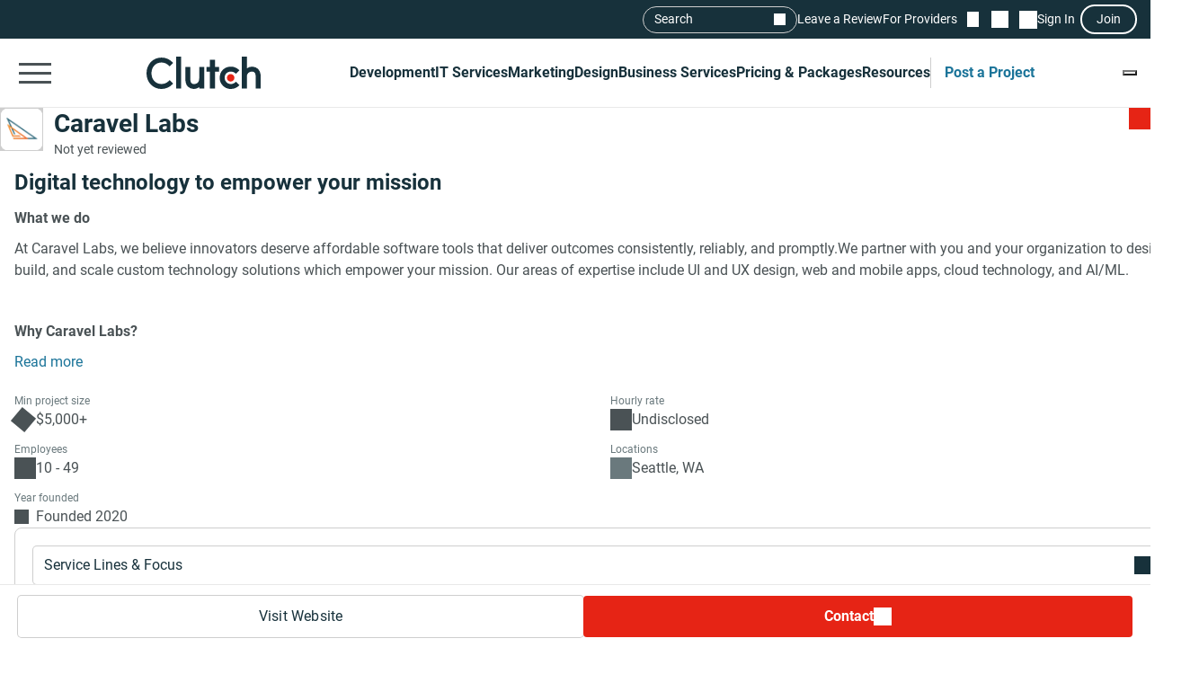

--- FILE ---
content_type: text/javascript; charset=utf-8
request_url: https://clutch.co/static/js/_profileToasts/_profileToasts.ec75af4ac8.js
body_size: 836
content:
!function(){"use strict";var t={p:""};t.p,function(){const t="info",s="right",e="top";class o{toastElement;toastCount=0;_defaultAutoCloseTime=5e3;_defaultPositionX=s;_defaultPositionY=e;_defaultType=t;_defaultElementId="sg-toast";_options={};get options(){return this._options}set options(t){this.toastElement&&(this._options=t,this.clearToastContainerConfigs(),this.configureToastContainer())}constructor(t){this.init(t.elementId||this._defaultElementId),this.options=t}init(t){this.toastElement=document.getElementById(t),this.toastElement&&this.addBackdropHidingListeners()}openToastItem(t){if(!this.toastElement)return;const s=this.createToastItemElement(t);this.configureToastItem(s,t),this.addToastIemClosingListeners(s)}addToastIemClosingListeners(t){t?.querySelector(".sg-toast__close-button")?.addEventListener("click",(()=>this.closeToastItem(t.id)))}addBackdropHidingListeners(){document.getElementById("sg-toast-backdrop").addEventListener("click",(()=>{this.closeAllToastItems(),this.hideBackdrop()}))}closeToastItem(t){document.getElementById(t)?.remove(),this.noToastItemsLeft()&&this.hideBackdrop()}closeAllToastItems(){this.toastElement&&(this.toastElement.querySelector(".sg-toast__container").innerHTML="")}setAutoClose(t){setTimeout((()=>this.closeToastItem(t)),this.options.autoCloseTime||this._defaultAutoCloseTime)}createToastItemElement(t){const s=document.createElement("div");return s.innerHTML=`<button class="sg-toast__close-button" type="button" id="sg-toast-close-button-${this.toastCount}" aria-label="Hide notification"></button>\n         <span class="sg-toast__title">\n          <div class="content"></div>\n         </span>\n         <span class="sg-toast__message"></span>`,s.classList.add("sg-toast__item"),s.classList.add("sg-toast__item--open"),s.setAttribute("id",`sg-toast-item-${this.toastCount}`),this.toastElement?.querySelector(".sg-toast__container").appendChild(s),this.toastCount++,s}configureToastContainer(){this.toastElement.classList.add(`sg-toast--position-x-${this.options.positionX||this._defaultPositionX}`),this.toastElement.classList.add(`sg-toast--position-y-${this.options.positionY||this._defaultPositionY}`)}handleCTAClick(t,s){this.closeToastItem(t.id),"function"==typeof s&&s(t.id)}configureToastItem(t,{type:s=this._defaultType,title:e,message:o,actionText:i,ctaCallback:n,isWithBackdrop:a,preventAutoClosing:l}){t.classList.add(`sg-toast__item--${s}`),e&&o&&(t.querySelector(".sg-toast__message").innerHTML=o);const c=t.querySelector(".sg-toast__title");if(c.querySelector(".content").innerHTML=e||o,!e&&o&&c.querySelector(".content").classList.add("message"),i){const s=document.createElement("div");s.classList.add("action"),s.innerHTML=`<button class="sg-button-v2 sg-button-v2--primary sg-button-v2--small sg-button-v2--primary-text">${i}</button>`,s.onclick=this.handleCTAClick.bind(this,t,n),c.appendChild(s)}a&&this.showBackdrop(),!l&&this.setAutoClose(t.id)}clearToastContainerConfigs(){this.toastElement.classList=["sg-toast"]}showBackdrop(){this.toastElement.classList.add("sg-toast--with-backdrop")}hideBackdrop(){this.toastElement?.classList?.remove("sg-toast--with-backdrop")}noToastItemsLeft(){return 0===document.getElementsByClassName("sg-toast__item")?.length}}!function(t="sg-toast",i){const n={positionX:window.innerWidth<=525?"center":s,positionY:e,autoCloseTime:5e3,elementId:t};window.SGToast&&!i||(window.SGToast=new o(n))}("sg-toast-profile")}()}();

--- FILE ---
content_type: application/javascript; charset=UTF-8
request_url: https://clutch.co/cdn-cgi/challenge-platform/h/b/scripts/jsd/d251aa49a8a3/main.js?
body_size: 9567
content:
window._cf_chl_opt={AKGCx8:'b'};~function(o7,Or,OK,OH,OY,OV,Oi,OQ,o1,o2){o7=y,function(h,d,oc,o6,O,o){for(oc={h:427,d:319,O:401,o:240,Z:400,g:264,D:267,G:305,A:478,S:257,j:429},o6=y,O=h();!![];)try{if(o=parseInt(o6(oc.h))/1*(-parseInt(o6(oc.d))/2)+-parseInt(o6(oc.O))/3*(-parseInt(o6(oc.o))/4)+-parseInt(o6(oc.Z))/5+parseInt(o6(oc.g))/6+-parseInt(o6(oc.D))/7*(parseInt(o6(oc.G))/8)+parseInt(o6(oc.A))/9+-parseInt(o6(oc.S))/10*(-parseInt(o6(oc.j))/11),d===o)break;else O.push(O.shift())}catch(Z){O.push(O.shift())}}(s,170373),Or=this||self,OK=Or[o7(463)],OH=null,OY=ON(),OV=function(qZ,qq,qu,qd,qh,q9,oA,d,O,o,Z){return qZ={h:229,d:271,O:232,o:415,Z:428,g:244,D:420,G:269},qq={h:347,d:372,O:428,o:331,Z:363,g:290,D:432,G:452,A:373,S:490,j:373,v:349,W:276,B:243,M:296,b:363,e:375,X:459,k:363,R:314,E:441,U:419,I:363,a:277,m:426,C:443,K:443,H:268,L:363,J:275},qu={h:425,d:348,O:288,o:323,Z:387,g:336,D:282,G:227},qd={h:326},qh={h:279,d:387,O:443,o:455,Z:261,g:283,D:261,G:326,A:452,S:296,j:326,v:278,W:341,B:487,M:458,b:256,e:256,X:414,k:247,R:337,E:423,U:229,I:414,a:370,m:410,C:254,K:422,H:368,L:297,J:296,c:487,x:363,F:275,z:277,T:452,f:363,N:455,Y:261,P:326,V:416,i:460,Q:254,l:479,n:368,s0:460,s1:359,s2:236,s3:296,s4:368,s5:359,s6:399,s7:296,s8:433,s9:296,ss:224,sy:459,sh:330,sd:323,sO:224,so:296,su:426},q9={h:292,d:298,O:376,o:273,Z:356,g:458,D:361,G:464,A:324,S:387,j:374,v:292},oA=o7,d={'FxZvF':oA(qZ.h),'nGyQO':function(g,D){return g!==D},'DpCYs':oA(qZ.d),'IXinr':oA(qZ.O),'jjtPb':function(g,D){return D==g},'aTVtz':function(g,D){return g>D},'IaGgr':function(g,D){return g<<D},'cohRQ':function(g,D){return g(D)},'WGVTq':function(g,D){return g<D},'ZmYFt':function(g,D){return g-D},'ZjXbj':function(g,D){return g>D},'nEmJI':function(g,D){return g|D},'lepzz':function(g,D){return D&g},'jLUTu':function(g,D){return g-D},'yVpau':function(g,D){return g<D},'gIvDc':function(g,D){return g-D},'PeKOt':function(g,D){return g-D},'qzWJI':function(g,D){return g(D)},'kMvLf':function(g,D){return D|g},'vUJUB':function(g,D){return g==D},'nbuvH':function(g,D){return g-D},'vrSBf':function(g,D){return g-D},'HnJxa':function(g,D){return D|g},'UYfop':function(g,D){return D==g},'PfZlO':function(g,D){return g<D},'KFBBj':function(g,D){return g<<D},'fbtBv':function(g,D){return D==g},'mbKad':function(g,D){return D===g},'knqWl':function(g){return g()},'JSNhb':function(g,D,G){return g(D,G)},'KJXoa':function(g,D){return g!==D},'volIN':oA(qZ.o),'bBjFZ':function(g,D){return g===D},'mmvPJ':oA(qZ.Z),'TSoEq':function(g,D){return g(D)},'DrnaE':oA(qZ.g),'PUsZc':function(g,D){return g*D},'Rpjty':function(g,D){return g(D)},'WBvMP':function(g,D){return g!=D},'lyxgd':function(g,D){return D*g},'pnySI':function(g,D){return g(D)},'DQKQS':function(g,D){return D&g},'TQYky':function(g,D){return D!=g},'qgiwd':function(g,D){return g(D)},'kqKqC':function(g,D){return g<D},'zSRXw':function(g,D){return D==g}},O=String[oA(qZ.D)],o={'h':function(g,q8,ot,D,G,S){if(q8={h:273,d:235,O:222,o:443,Z:292,g:298,D:414},ot=oA,D={},D[ot(q9.h)]=function(A,S){return A+S},D[ot(q9.d)]=d[ot(q9.O)],D[ot(q9.o)]=ot(q9.Z),G=D,d[ot(q9.g)](ot(q9.D),d[ot(q9.G)]))return g==null?'':o.g(g,6,function(A,oS){if(oS=ot,G[oS(q8.h)]!==oS(q8.d))return oS(q8.O)[oS(q8.o)](A);else O(G[oS(q8.Z)](G[oS(q8.g)],o[oS(q8.D)]))});else{for(D[ot(q9.A)](),S=0;S<G[ot(q9.S)];S[S+1]===A[S]?j[ot(q9.j)](G[ot(q9.v)](S,1),1):S+=1);return O}},'g':function(D,G,A,oj,S,j,W,B,M,X,R,E,U,I,C,K,H,L,J){if(oj=oA,S={'ZhiPP':function(x,F){return x(F)},'UKhSN':d[oj(qh.h)],'zlyQp':function(F,z){return F+z}},null==D)return'';for(W={},B={},M='',X=2,R=3,E=2,U=[],I=0,C=0,K=0;K<D[oj(qh.d)];K+=1)if(H=D[oj(qh.O)](K),Object[oj(qh.o)][oj(qh.Z)][oj(qh.g)](W,H)||(W[H]=R++,B[H]=!0),L=M+H,Object[oj(qh.o)][oj(qh.Z)][oj(qh.g)](W,L))M=L;else{if(Object[oj(qh.o)][oj(qh.D)][oj(qh.g)](B,M)){if(256>M[oj(qh.G)](0)){for(j=0;j<E;I<<=1,d[oj(qh.A)](C,G-1)?(C=0,U[oj(qh.S)](A(I)),I=0):C++,j++);for(J=M[oj(qh.j)](0),j=0;d[oj(qh.v)](8,j);I=d[oj(qh.W)](I,1)|J&1.29,G-1==C?(C=0,U[oj(qh.S)](d[oj(qh.B)](A,I)),I=0):C++,J>>=1,j++);}else if(d[oj(qh.M)](oj(qh.b),oj(qh.e)))G[oj(qh.X)]>=200&&D[oj(qh.X)]<300?S[oj(qh.k)](j,S[oj(qh.R)]):S[oj(qh.k)](O,S[oj(qh.E)](oj(qh.U),W[oj(qh.I)]));else{for(J=1,j=0;d[oj(qh.a)](j,E);I=I<<1|J,C==d[oj(qh.m)](G,1)?(C=0,U[oj(qh.S)](d[oj(qh.B)](A,I)),I=0):C++,J=0,j++);for(J=M[oj(qh.j)](0),j=0;d[oj(qh.C)](16,j);I=d[oj(qh.K)](I<<1,d[oj(qh.H)](J,1)),C==d[oj(qh.L)](G,1)?(C=0,U[oj(qh.J)](d[oj(qh.c)](A,I)),I=0):C++,J>>=1,j++);}X--,0==X&&(X=Math[oj(qh.x)](2,E),E++),delete B[M]}else for(J=W[M],j=0;d[oj(qh.F)](j,E);I=I<<1.33|J&1.21,C==d[oj(qh.z)](G,1)?(C=0,U[oj(qh.S)](A(I)),I=0):C++,J>>=1,j++);M=(X--,d[oj(qh.T)](0,X)&&(X=Math[oj(qh.f)](2,E),E++),W[L]=R++,String(H))}if(M!==''){if(Object[oj(qh.N)][oj(qh.Y)][oj(qh.g)](B,M)){if(256>M[oj(qh.P)](0)){for(j=0;j<E;I<<=1,C==d[oj(qh.V)](G,1)?(C=0,U[oj(qh.S)](d[oj(qh.i)](A,I)),I=0):C++,j++);for(J=M[oj(qh.G)](0),j=0;d[oj(qh.Q)](8,j);I=d[oj(qh.l)](I<<1,d[oj(qh.n)](J,1)),C==G-1?(C=0,U[oj(qh.J)](d[oj(qh.s0)](A,I)),I=0):C++,J>>=1,j++);}else{for(J=1,j=0;j<E;I=d[oj(qh.W)](I,1)|J,d[oj(qh.s1)](C,d[oj(qh.s2)](G,1))?(C=0,U[oj(qh.s3)](A(I)),I=0):C++,J=0,j++);for(J=M[oj(qh.G)](0),j=0;16>j;I=I<<1|d[oj(qh.s4)](J,1),d[oj(qh.s5)](C,d[oj(qh.s6)](G,1))?(C=0,U[oj(qh.s7)](A(I)),I=0):C++,J>>=1,j++);}X--,X==0&&(X=Math[oj(qh.x)](2,E),E++),delete B[M]}else for(J=W[M],j=0;j<E;I=d[oj(qh.s8)](I<<1,1&J),d[oj(qh.A)](C,G-1)?(C=0,U[oj(qh.s9)](A(I)),I=0):C++,J>>=1,j++);X--,d[oj(qh.ss)](0,X)&&E++}for(J=2,j=0;d[oj(qh.sy)](j,E);I=d[oj(qh.sh)](I,1)|1&J,d[oj(qh.sd)](C,G-1)?(C=0,U[oj(qh.J)](A(I)),I=0):C++,J>>=1,j++);for(;;)if(I<<=1,d[oj(qh.sO)](C,G-1)){U[oj(qh.so)](A(I));break}else C++;return U[oj(qh.su)]('')},'j':function(g,qO,op,qo,G,A){if(qO={h:346},op=oA,d[op(qu.h)](d[op(qu.d)],op(qu.O)))return d[op(qu.o)](null,g)?'':''==g?null:o.i(g[op(qu.Z)],32768,function(D,ov){return ov=op,g[ov(qd.h)](D)});else qo={h:436,d:445},G={'cKUbK':function(S,j,oW){return oW=op,d[oW(qO.h)](S,j)}},A=d[op(qu.g)](D),G(A.r,function(X,oB){oB=op,G[oB(qo.h)](typeof W,oB(qo.d))&&b(X),M()}),A.e&&d[op(qu.D)](W,op(qu.G),A.e)},'i':function(D,G,A,oM,S,j,W,B,M,X,R,E,U,I,C,K,x,z,H,L,J){if(oM=oA,d[oM(qq.h)](d[oM(qq.d)],oM(qq.O))){for(S=[],j=4,W=4,B=3,M=[],E=d[oM(qq.o)](A,0),U=G,I=1,X=0;3>X;S[X]=X,X+=1);for(C=0,K=Math[oM(qq.Z)](2,2),R=1;K!=R;)for(H=d[oM(qq.g)][oM(qq.D)]('|'),L=0;!![];){switch(H[L++]){case'0':R<<=1;continue;case'1':J=U&E;continue;case'2':U>>=1;continue;case'3':d[oM(qq.G)](0,U)&&(U=G,E=A(I++));continue;case'4':C|=d[oM(qq.A)](0<J?1:0,R);continue}break}switch(C){case 0:for(C=0,K=Math[oM(qq.Z)](2,8),R=1;R!=K;J=E&U,U>>=1,U==0&&(U=G,E=d[oM(qq.S)](A,I++)),C|=d[oM(qq.j)](0<J?1:0,R),R<<=1);x=O(C);break;case 1:for(C=0,K=Math[oM(qq.Z)](2,16),R=1;d[oM(qq.v)](R,K);J=E&U,U>>=1,U==0&&(U=G,E=A(I++)),C|=d[oM(qq.W)](0<J?1:0,R),R<<=1);x=d[oM(qq.B)](O,C);break;case 2:return''}for(X=S[3]=x,M[oM(qq.M)](x);;){if(I>D)return'';for(C=0,K=Math[oM(qq.b)](2,B),R=1;K!=R;J=d[oM(qq.e)](E,U),U>>=1,U==0&&(U=G,E=A(I++)),C|=(d[oM(qq.X)](0,J)?1:0)*R,R<<=1);switch(x=C){case 0:for(C=0,K=Math[oM(qq.k)](2,8),R=1;d[oM(qq.R)](R,K);J=E&U,U>>=1,U==0&&(U=G,E=d[oM(qq.E)](A,I++)),C|=(d[oM(qq.U)](0,J)?1:0)*R,R<<=1);S[W++]=O(C),x=W-1,j--;break;case 1:for(C=0,K=Math[oM(qq.I)](2,16),R=1;K!=R;J=E&U,U>>=1,0==U&&(U=G,E=A(I++)),C|=(0<J?1:0)*R,R<<=1);S[W++]=O(C),x=d[oM(qq.a)](W,1),j--;break;case 2:return M[oM(qq.m)]('')}if(0==j&&(j=Math[oM(qq.Z)](2,B),B++),S[x])x=S[x];else if(x===W)x=X+X[oM(qq.C)](0);else return null;M[oM(qq.M)](x),S[W++]=X+x[oM(qq.K)](0),j--,X=x,d[oM(qq.H)](0,j)&&(j=Math[oM(qq.L)](2,B),B++)}}else z=W&B,M>>=1,d[oM(qq.G)](0,I)&&(R=X,C=R(E++)),U|=(d[oM(qq.J)](0,z)?1:0)*I,U<<=1}},Z={},Z[oA(qZ.G)]=o.h,Z}(),Oi={},Oi[o7(465)]='o',Oi[o7(398)]='s',Oi[o7(413)]='u',Oi[o7(471)]='z',Oi[o7(246)]='n',Oi[o7(486)]='I',Oi[o7(378)]='b',OQ=Oi,Or[o7(245)]=function(h,O,o,Z,qU,qE,qR,oR,g,G,A,S,j,W,B){if(qU={h:442,d:325,O:381,o:352,Z:350,g:381,D:345,G:260,A:315,S:315,j:358,v:469,W:274,B:387,M:338,b:333,e:334,X:272,k:447,R:241,E:447,U:217},qE={h:324,d:387,O:241,o:374},qR={h:455,d:261,O:283,o:296},oR=o7,g={'Rdsmn':function(M,X){return M+X},'PfWyF':function(M,X){return M===X},'ozRZW':function(M,X){return M===X},'fBkQL':function(M,X){return M<X},'elTJb':function(M,X,R,E){return M(X,R,E)},'iUtCM':function(M,X){return M(X)},'Irkyl':function(M,X){return M+X},'TDsGT':function(M,X,R){return M(X,R)}},g[oR(qU.h)](null,O)||g[oR(qU.d)](void 0,O))return Z;for(G=o0(O),h[oR(qU.O)][oR(qU.o)]&&(G=G[oR(qU.Z)](h[oR(qU.g)][oR(qU.o)](O))),G=h[oR(qU.D)][oR(qU.G)]&&h[oR(qU.A)]?h[oR(qU.D)][oR(qU.G)](new h[(oR(qU.S))](G)):function(M,oE,X){for(oE=oR,M[oE(qE.h)](),X=0;X<M[oE(qE.d)];M[X]===M[g[oE(qE.O)](X,1)]?M[oE(qE.o)](X+1,1):X+=1);return M}(G),A='nAsAaAb'.split('A'),A=A[oR(qU.j)][oR(qU.v)](A),S=0;g[oR(qU.W)](S,G[oR(qU.B)]);j=G[S],W=g[oR(qU.M)](On,h,O,j),g[oR(qU.b)](A,W)?(B=W==='s'&&!h[oR(qU.e)](O[j]),g[oR(qU.d)](oR(qU.X),g[oR(qU.k)](o,j))?D(g[oR(qU.R)](o,j),W):B||D(g[oR(qU.E)](o,j),O[j])):g[oR(qU.U)](D,o+j,W),S++);return Z;function D(M,X,ok){ok=y,Object[ok(qR.h)][ok(qR.d)][ok(qR.O)](Z,X)||(Z[X]=[]),Z[X][ok(qR.o)](M)}},o1=o7(446)[o7(432)](';'),o2=o1[o7(358)][o7(469)](o1),Or[o7(383)]=function(h,O,qF,qx,qL,oU,o,Z,g,D,G){for(qF={h:353,d:371,O:258,o:387,Z:403,g:412,D:440,G:296,A:485,S:295},qx={h:307,d:339,O:382,o:296,Z:424,g:326,D:438,G:382,A:296,S:385},qL={h:214},oU=o7,o={'JgJKK':function(A,S){return A-S},'qkppD':function(A,S){return A(S)},'TbSDz':oU(qF.h),'zcXTG':function(A,S){return A+S},'rVSXw':function(A,S){return A<S},'MJdBS':function(A,S){return A===S},'jCbPT':function(A,S){return A<S},'unDRJ':function(A,S){return A+S}},Z=Object[oU(qF.d)](O),g=0;o[oU(qF.O)](g,Z[oU(qF.o)]);g++)if(D=Z[g],o[oU(qF.Z)]('f',D)&&(D='N'),h[D]){for(G=0;o[oU(qF.g)](G,O[Z[g]][oU(qF.o)]);-1===h[D][oU(qF.D)](O[Z[g]][G])&&(o2(O[Z[g]][G])||h[D][oU(qF.G)](o[oU(qF.A)]('o.',O[Z[g]][G]))),G++);}else h[D]=O[Z[g]][oU(qF.S)](function(A,qJ,om,S,v){if(qJ={h:265},om=oU,S={'vEsDS':function(j,v,oI){return oI=y,o[oI(qL.h)](j,v)},'PoySq':function(j,v,oa){return oa=y,o[oa(qJ.h)](j,v)},'gIQWE':function(j,v){return v|j}},o[om(qx.h)]===om(qx.d)){for(H=0;L<J;x<<=1,F==S[om(qx.O)](z,1)?(T=0,D[om(qx.o)](S[om(qx.Z)](N,Y)),P=0):V++,Z++);for(v=i[om(qx.g)](0),Q=0;8>A;s0=S[om(qx.D)](s1<<1.77,v&1.84),s2==S[om(qx.G)](s3,1)?(s4=0,s5[om(qx.A)](s6(s7)),s8=0):s9++,v>>=1,n++);}else return o[om(qx.S)]('o.',A)})},o4();function ON(uA,oG){return uA={h:434,d:434},oG=o7,crypto&&crypto[oG(uA.h)]?crypto[oG(uA.d)]():''}function OP(Z,g,uv,ow,D,G,A,S,j,v,W,B,M,b){if(uv={h:360,d:355,O:212,o:430,Z:489,g:216,D:230,G:362,A:472,S:318,j:395,v:259,W:449,B:364,M:360,b:212,e:300,X:233,k:216,R:322,E:237,U:453,I:362,a:473,m:417,C:221,K:286,H:300,L:286,J:329,c:329,x:476,F:284,z:317,T:294,f:354,N:367,Y:439,P:269},ow=o7,D={},D[ow(uv.h)]=function(X,k){return X+k},D[ow(uv.d)]=function(X,k){return X+k},D[ow(uv.O)]=function(X,k){return X+k},D[ow(uv.o)]=ow(uv.Z),D[ow(uv.g)]=ow(uv.D),D[ow(uv.G)]=ow(uv.A),D[ow(uv.S)]=ow(uv.j),G=D,!OF(0))return![];S=(A={},A[ow(uv.v)]=Z,A[ow(uv.W)]=g,A);try{j=Or[ow(uv.B)],v=G[ow(uv.M)](G[ow(uv.d)](G[ow(uv.h)](G[ow(uv.b)](G[ow(uv.o)],Or[ow(uv.e)][ow(uv.X)]),G[ow(uv.k)]),j.r),ow(uv.R)),W=new Or[(ow(uv.E))](),W[ow(uv.U)](G[ow(uv.I)],v),W[ow(uv.a)]=2500,W[ow(uv.m)]=function(){},B={},B[ow(uv.C)]=Or[ow(uv.e)][ow(uv.C)],B[ow(uv.K)]=Or[ow(uv.H)][ow(uv.L)],B[ow(uv.J)]=Or[ow(uv.e)][ow(uv.c)],B[ow(uv.x)]=Or[ow(uv.e)][ow(uv.F)],B[ow(uv.z)]=OY,M=B,b={},b[ow(uv.T)]=S,b[ow(uv.f)]=M,b[ow(uv.N)]=G[ow(uv.S)],W[ow(uv.Y)](OV[ow(uv.P)](b))}catch(X){}}function OL(h,u0,ol,o8,d,O){if(u0={h:252,d:227,O:380,o:481,Z:388,g:304,D:316},ol={h:306,d:445,O:390,o:365,Z:455,g:261,D:283,G:404,A:326,S:296,j:326,v:242,W:411,B:335,M:251,b:250,e:296,X:262,k:484,R:408,E:296,U:251,I:363,a:296},o8=o7,d={'RvMND':function(o,Z){return o>Z},'mzzUA':function(o,Z){return o&Z},'UtCkZ':function(o,Z){return o==Z},'fWfAj':function(o,Z){return o-Z},'Fucwg':function(o,Z){return o(Z)},'OjTNh':function(o,Z){return o<<Z},'rVaDF':function(o,Z){return Z|o},'LpaNF':function(o,Z){return Z&o},'VVPrm':function(o,Z){return o-Z},'LpjNo':function(o,Z){return Z===o},'wDumT':function(o,Z,g){return o(Z,g)},'oHvyK':o8(u0.h),'xfRLb':o8(u0.d)},O=o3(),d[o8(u0.O)](Of,O.r,function(o,o9){if(o9=o8,d[o9(ol.h)](typeof h,o9(ol.d))){if(o9(ol.O)===o9(ol.o)){if(sN[o9(ol.Z)][o9(ol.g)][o9(ol.D)](sY,sP)){if(d[o9(ol.G)](256,hv[o9(ol.A)](0))){for(da=0;dm<dC;dK<<=1,dH==dL-1?(dJ=0,dc[o9(ol.S)](dx(dF)),dz=0):dT++,dr++);for(df=dN[o9(ol.j)](0),dY=0;8>dP;di=dQ<<1|d[o9(ol.v)](dl,1),d[o9(ol.W)](dn,d[o9(ol.B)](O0,1))?(O1=0,O2[o9(ol.S)](d[o9(ol.M)](O3,O4)),O5=0):O6++,O7>>=1,dV++);}else{for(O8=1,O9=0;Os<Oy;Od=d[o9(ol.b)](OO,1)|Oo,Oq-1==Ou?(OZ=0,Og[o9(ol.e)](OD(OG)),Ow=0):OA++,Ot=0,Oh++);for(OS=Oj[o9(ol.A)](0),Op=0;16>Ov;OB=d[o9(ol.X)](OM<<1,d[o9(ol.k)](Ob,1)),Oe==d[o9(ol.R)](OX,1)?(Ok=0,OR[o9(ol.E)](d[o9(ol.U)](OE,OU)),OI=0):Oa++,Om>>=1,OW++);}db--,de==0&&(dX=dk[o9(ol.I)](2,dR),dE++),delete dU[dI]}else for(h6=h7[h8],h9=0;hs<hy;hd=hO<<1|1.19&ho,hq-1==hu?(hZ=0,hg[o9(ol.a)](hD(hG)),hw=0):hA++,ht>>=1,hh++);hS--,hj==0&&hp++}else h(o)}Ox()}),O.e){if(d[o8(u0.o)]===o8(u0.Z))return d[o8(u0.g)](function(){}),'p';else d[o8(u0.O)](OP,d[o8(u0.D)],O.e)}}function o0(d,qp,oX,O,o,Z){for(qp={h:397,d:397,O:350,o:371,Z:377},oX=o7,O={},O[oX(qp.h)]=function(g,D){return g!==D},o=O,Z=[];o[oX(qp.d)](null,d);Z=Z[oX(qp.O)](Object[oX(qp.o)](d)),d=Object[oX(qp.Z)](d));return Z}function OF(h,us,oO){return us={h:303},oO=o7,Math[oO(us.h)]()<h}function Of(h,d,uw,uG,uD,ug,oq,O,o,Z,g){uw={h:473,d:229,O:215,o:364,Z:311,g:300,D:237,G:453,A:472,S:313,j:313,v:489,W:300,B:233,M:266,b:320,e:473,X:417,k:391,R:488,E:344,U:342,I:344,a:342,m:320,C:439,K:269,H:310},uG={h:223},uD={h:392,d:414,O:414,o:480,Z:232,g:475},ug={h:219},oq=o7,O={'wHqIP':oq(uw.h),'ExRht':function(D,G){return D>=G},'fIuxJ':function(D,G){return D(G)},'lOwyQ':oq(uw.d),'XQpep':oq(uw.O),'HHjDC':function(D,G){return D+G}},o=Or[oq(uw.o)],console[oq(uw.Z)](Or[oq(uw.g)]),Z=new Or[(oq(uw.D))](),Z[oq(uw.G)](oq(uw.A),O[oq(uw.S)](O[oq(uw.j)](oq(uw.v),Or[oq(uw.W)][oq(uw.B)]),oq(uw.M))+o.r),o[oq(uw.b)]&&(Z[oq(uw.e)]=5e3,Z[oq(uw.X)]=function(oZ){oZ=oq,d(O[oZ(ug.h)])}),Z[oq(uw.k)]=function(og){og=oq,O[og(uD.h)](Z[og(uD.d)],200)&&Z[og(uD.O)]<300?O[og(uD.o)](d,og(uD.Z)):O[og(uD.o)](d,O[og(uD.g)]+Z[og(uD.O)])},Z[oq(uw.R)]=function(oD){oD=oq,d(O[oD(uG.h)])},g={'t':Oz(),'lhr':OK[oq(uw.E)]&&OK[oq(uw.E)][oq(uw.U)]?OK[oq(uw.I)][oq(uw.a)]:'','api':o[oq(uw.m)]?!![]:![],'c':Oc(),'payload':h},Z[oq(uw.C)](OV[oq(uw.K)](JSON[oq(uw.H)](g)))}function Oz(uy,oo,h){return uy={h:364,d:231},oo=o7,h=Or[oo(uy.h)],Math[oo(uy.d)](+atob(h.t))}function s(Z8){return Z8='AKGCx8,zGGBt,GSTHa,nbuvH,XMLHttpRequest,jnvBM,KEbDP,16BViAAS,Rdsmn,mzzUA,pnySI,1|2|3|4|0,pRIb1,number,ZhiPP,Function,toString,OjTNh,Fucwg,yauYI,ijuFY,ZjXbj,ivevI,YKsBJ,310pqoFgC,rVSXw,AdeF3,from,hasOwnProperty,rVaDF,readyState,1411956UVKXFf,qkppD,/jsd/oneshot/d251aa49a8a3/0.577893933167252:1768904688:WMyF5XzlwVxxMybuNxh1yjB2WLA5vD4kUlSKDJGxfBI/,14vKQtiO,zSRXw,VcgQG,yXHRZ,VxQig,d.cookie,YDLIV,fBkQL,yVpau,lyxgd,gIvDc,aTVtz,IXinr,FOJMI,tVGBb,JSNhb,call,aUjz8,OMnud,SSTpq3,clientInformation,NSDUB,iframe,DrnaE,isArray,CMjhb,cFGFh,errorInfoObject,map,push,jLUTu,FOFVT,0|3|1|2|4,_cf_chl_opt,parent,RPJmg,random,catch,393488kEVhWa,LpjNo,TbSDz,alUDY,oObDQ,stringify,log,PgdKQ,HHjDC,TQYky,Set,xfRLb,JBxy9,QtDwo,1348IUkPVw,api,DOMContentLoaded,/invisible/jsd,fbtBv,sort,ozRZW,charCodeAt,bDMTG,6|4|5|7|1|3|0|9|8|2,LRmiB4,KFBBj,TSoEq,postMessage,iUtCM,isNaN,fWfAj,knqWl,UKhSN,elTJb,kWDPB,CMfUS,IaGgr,href,style,location,Array,mbKad,bBjFZ,volIN,WBvMP,concat,display: none,getOwnPropertyNames,jlqBN,chctx,hmwCJ,XxWkg,appendChild,includes,vUJUB,OmHgY,xxYRS,qQTSp,pow,__CF$cv$params,uerEo,OkZVu,source,lepzz,kKFAw,WGVTq,keys,mmvPJ,PUsZc,splice,DQKQS,FxZvF,getPrototypeOf,boolean,loading,wDumT,Object,vEsDS,rxvNi8,HRsnr,zcXTG,aWzNn,length,DXsMn,removeChild,PTPky,onload,ExRht,cloudflare-invisible,contentWindow,jsd,onreadystatechange,giozR,string,vrSBf,499025BnRKyZ,17808XiKYMH,vJEwK,MJdBS,RvMND,detail,body,nyzgP,VVPrm,nmGhJ,ZmYFt,UtCkZ,jCbPT,undefined,status,lArGY,PeKOt,ontimeout,txOce,kqKqC,fromCharCode,lShsx,nEmJI,zlyQp,PoySq,KJXoa,join,479TCoWaA,pilLc,43527KDLERD,omTYv,ydSrN,split,HnJxa,randomUUID,WxRGw,cKUbK,xtYQE,gIQWE,send,indexOf,qgiwd,PfWyF,charAt,sid,function,_cf_chl_opt;JJgc4;PJAn2;kJOnV9;IWJi4;OHeaY1;DqMg0;FKmRv9;LpvFx1;cAdz2;PqBHf2;nFZCC5;ddwW5;pRIb1;rxvNi8;RrrrA2;erHi9,Irkyl,nzmXs,TYlZ6,event,addEventListener,jjtPb,open,rlnHt,prototype,error,kzVdN,nGyQO,PfZlO,qzWJI,zzcMk,njLHw,document,DpCYs,object,COvpH,now,eCFem,bind,zrAbG,symbol,POST,timeout,itzUE,lOwyQ,pkLOA2,zxqao,2786931VqAKPZ,kMvLf,fIuxJ,oHvyK,xJgCf,tabIndex,LpaNF,unDRJ,bigint,cohRQ,onerror,/cdn-cgi/challenge-platform/h/,Rpjty,[native code],TYKbH,navigator,JgJKK,xhr-error,WfMQI,TDsGT,csSFJ,wHqIP,YyeNG,CnwA5,RzJm-1XUx9Dc7FOI+guPSbeHYEqnrQ$oMTyKLtav02VAw6fjh8ZiGsN4dl5kpWC3B,XQpep,UYfop,contentDocument,createElement,error on cf_chl_props,uxdlo,http-code:,/b/ov1/0.577893933167252:1768904688:WMyF5XzlwVxxMybuNxh1yjB2WLA5vD4kUlSKDJGxfBI/,floor,success'.split(','),s=function(){return Z8},s()}function OT(uo,ou,h,d,O,o,Z,g){for(uo={h:299,d:432,O:231,o:467,Z:369,g:302,D:340},ou=o7,h={'kKFAw':function(D,G){return D>G},'RPJmg':function(D,G){return D-G},'CMfUS':function(D){return D()}},d=ou(uo.h)[ou(uo.d)]('|'),O=0;!![];){switch(d[O++]){case'0':o=3600;continue;case'1':Z=Math[ou(uo.O)](Date[ou(uo.o)]()/1e3);continue;case'2':if(h[ou(uo.Z)](h[ou(uo.g)](Z,g),o))return![];continue;case'3':g=h[ou(uo.D)](Oz);continue;case'4':return!![]}break}}function o3(qT,oC,O,o,Z,g,D,G){O=(qT={h:289,d:351,O:226,o:270,Z:343,g:327,D:483,G:406,A:357,S:394,j:218,v:287,W:213,B:225,M:406,b:389},oC=o7,{'yXHRZ':oC(qT.h),'bDMTG':oC(qT.d),'csSFJ':function(A,S,j,v,W){return A(S,j,v,W)}});try{return o=OK[oC(qT.O)](O[oC(qT.o)]),o[oC(qT.Z)]=O[oC(qT.g)],o[oC(qT.D)]='-1',OK[oC(qT.G)][oC(qT.A)](o),Z=o[oC(qT.S)],g={},g=pRIb1(Z,Z,'',g),g=O[oC(qT.j)](pRIb1,Z,Z[oC(qT.v)]||Z[oC(qT.W)],'n.',g),g=pRIb1(Z,o[oC(qT.B)],'d.',g),OK[oC(qT.M)][oC(qT.b)](o),D={},D.r=g,D.e=null,D}catch(A){return G={},G.r={},G.e=A,G}}function Ox(u9,u8,oh,h,d){if(u9={h:232,d:309,O:461,o:470,Z:255,g:234,D:448,G:281},u8={h:280,d:309,O:477,o:285,Z:421},oh=o7,h={'OMnud':oh(u9.h),'FOJMI':function(O,o){return o!==O},'zxqao':oh(u9.d),'lShsx':function(O){return O()},'ivevI':function(O){return O()},'zGGBt':oh(u9.O),'nzmXs':oh(u9.o),'tVGBb':function(O,o){return O*o}},d=h[oh(u9.Z)](OJ),d===null)return;if(OH){if(h[oh(u9.g)]===h[oh(u9.D)])return![];else clearTimeout(OH)}OH=setTimeout(function(od){od=oh,h[od(u8.h)](od(u8.d),h[od(u8.O)])?d(h[od(u8.o)]):h[od(u8.Z)](OL)},h[oh(u9.G)](d,1e3))}function y(h,d,O,o){return h=h-211,O=s(),o=O[h],o}function o5(o,Z,Z7,oJ,g,D,G,A){if(Z7={h:474,d:437,O:232,o:462,Z:393,g:384,D:456,G:320,A:474,S:367,j:462,v:444,W:450,B:301,M:332,b:367,e:462,X:444,k:384,R:405,E:332},oJ=o7,g={},g[oJ(Z7.h)]=function(S,j){return S===j},g[oJ(Z7.d)]=oJ(Z7.O),g[oJ(Z7.o)]=oJ(Z7.Z),g[oJ(Z7.g)]=oJ(Z7.D),D=g,!o[oJ(Z7.G)])return;D[oJ(Z7.A)](Z,D[oJ(Z7.d)])?(G={},G[oJ(Z7.S)]=D[oJ(Z7.j)],G[oJ(Z7.v)]=o.r,G[oJ(Z7.W)]=D[oJ(Z7.d)],Or[oJ(Z7.B)][oJ(Z7.M)](G,'*')):(A={},A[oJ(Z7.b)]=D[oJ(Z7.e)],A[oJ(Z7.X)]=o.r,A[oJ(Z7.W)]=D[oJ(Z7.k)],A[oJ(Z7.R)]=Z,Or[oJ(Z7.B)][oJ(Z7.E)](A,'*'))}function Ol(h,d,qg,ob){return qg={h:248,d:455,O:249,o:283,Z:440,g:211},ob=o7,d instanceof h[ob(qg.h)]&&0<h[ob(qg.h)][ob(qg.d)][ob(qg.O)][ob(qg.o)](d)[ob(qg.Z)](ob(qg.g))}function Oc(u3,oy,d,O){return u3={h:366,d:366},oy=o7,d={},d[oy(u3.h)]=function(o,Z){return Z!==o},O=d,O[oy(u3.d)](OJ(),null)}function o4(Z5,Z4,Z2,Z0,or,h,d,O,o,Z){if(Z5={h:227,d:364,O:482,o:466,Z:263,g:379,D:239,G:238,A:468,S:253,j:451,v:321,W:396,B:396},Z4={h:454,d:263,O:379,o:396,Z:407},Z2={h:435,d:418,O:293,o:215,Z:402,g:431},Z0={h:308},or=o7,h={'alUDY':function(g,D){return g(D)},'vJEwK':function(g){return g()},'ydSrN':function(g,D){return g(D)},'eCFem':function(g,D,G){return g(D,G)},'ijuFY':or(Z5.h),'rlnHt':function(g,D){return g!==D},'nyzgP':function(g){return g()},'xJgCf':function(g){return g()},'COvpH':function(g,D){return D!==g},'KEbDP':function(g,D){return D!==g}},d=Or[or(Z5.d)],!d)return;if(!h[or(Z5.O)](OT))return;(O=![],o=function(oH,g){if(oH=or,g={'cFGFh':function(D,G,oK){return oK=y,h[oK(Z0.h)](D,G)}},!O){if(oH(Z2.h)===oH(Z2.d))g[oH(Z2.O)](d,oH(Z2.o));else{if(O=!![],!h[oH(Z2.Z)](OT))return;h[oH(Z2.g)](OL,function(G){o5(d,G)})}}},h[or(Z5.o)](OK[or(Z5.Z)],or(Z5.g)))?h[or(Z5.D)](or(Z5.G),or(Z5.G))?h[or(Z5.A)](O,h[or(Z5.S)],o.e):o():Or[or(Z5.j)]?OK[or(Z5.j)](or(Z5.v),o):(Z=OK[or(Z5.W)]||function(){},OK[or(Z5.B)]=function(oL){oL=or,Z(),h[oL(Z4.h)](OK[oL(Z4.d)],oL(Z4.O))&&(OK[oL(Z4.o)]=Z,h[oL(Z4.Z)](o))})}function On(h,O,o,qS,oe,Z,g,D,G,A){for(qS={h:328,d:432,O:386,o:345,Z:291,g:445,D:220,G:312,A:386,S:465,j:304,v:304,W:409},oe=o7,Z={'aWzNn':function(S,j){return j===S},'YyeNG':function(S,j,W){return S(j,W)},'PgdKQ':function(S,j){return S==j},'nmGhJ':function(S,j){return j===S}},g=oe(qS.h)[oe(qS.d)]('|'),D=0;!![];){switch(g[D++]){case'0':if(Z[oe(qS.O)](!0,G))return'T';continue;case'1':if(h[oe(qS.o)][oe(qS.Z)](G))return'a';continue;case'2':return oe(qS.g)==A?Z[oe(qS.D)](Ol,h,G)?'N':'f':OQ[A]||'?';case'3':if(G===h[oe(qS.o)])return'D';continue;case'4':try{G=O[o]}catch(S){return'i'}continue;case'5':if(Z[oe(qS.G)](null,G))return Z[oe(qS.A)](void 0,G)?'u':'x';continue;case'6':continue;case'7':if(oe(qS.S)==typeof G)try{if(oe(qS.g)==typeof G[oe(qS.j)])return G[oe(qS.v)](function(){}),'p'}catch(j){}continue;case'8':A=typeof G;continue;case'9':if(Z[oe(qS.W)](!1,G))return'F';continue}break}}function OJ(u1,os,d,O,o,Z){if(u1={h:457,d:228,O:364,o:246},os=o7,d={},d[os(u1.h)]=os(u1.d),O=d,o=Or[os(u1.O)],!o){if(O[os(u1.h)]!==os(u1.d))O(o);else return null}return Z=o.i,typeof Z!==os(u1.o)||Z<30?null:Z}}()